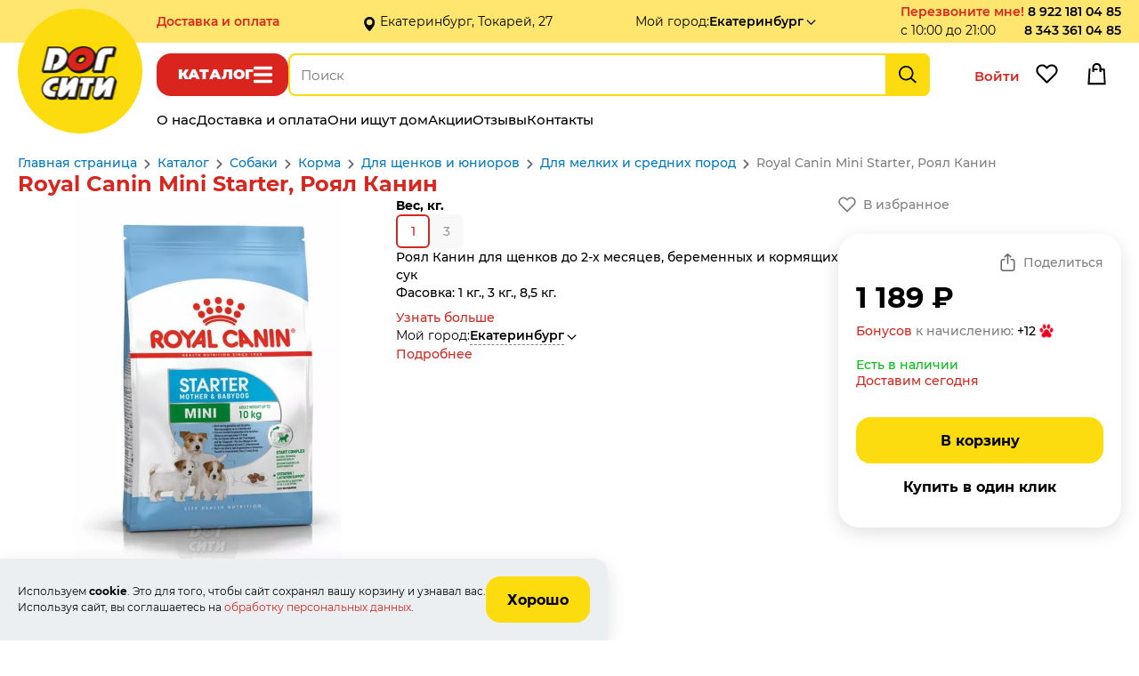

--- FILE ---
content_type: text/html; charset=UTF-8
request_url: https://www.dogcitypet.ru/shop/royal-canin-mini-starter/
body_size: 14017
content:
<!DOCTYPE html>
<html lang="ru-RU">
<head>
    <meta name="viewport" content="width=device-width, user-scalable=yes">
            <meta charset="UTF-8">
        <title>Роял Канин Стартер для щенков сухой корм купить в Екатеринбурге</title>
        <meta name="keywords" content="Royal Canin Mini Starter, Роял Канин">
        <meta name="description" content="Купить Корм Роял Канин Стартер для щенков Mini Starter Mother &amp; Babydog Royal Canin можно с доставкой в Дог Сити в Екатеринбурге.">
        <meta property="og:title" content="Роял Канин Стартер для щенков сухой корм купить в Екатеринбурге">
        <meta property="og:description" content="Купить Корм Роял Канин Стартер для щенков Mini Starter Mother &amp; Babydog Royal Canin можно с доставкой в Дог Сити в Екатеринбурге.">
        <meta property="og:image" content="https://www.dogcitypet.ru">
        <meta property="og:type" content="website">
        <meta property="og:url" content="https://www.dogcitypet.ru/shop/royal-canin-mini-starter/">
                <link rel="shortcut icon" href="/templates/default/pictures/favicon.png" type="image/x-icon">
        <link rel="icon" href="/templates/default/pictures/favicon.png">
        <link rel="apple-touch-icon-precomposed" href="/templates/default/pictures/favicon.png">
        <script>
            window.ready_script = {};
            function scriptReady(script_name, callback) {
                if(window.ready_script[script_name]) {
                    callback();
                } else {
                    setTimeout(function() { scriptReady(script_name, callback) }, 50);
                }
            }
        </script>
            <link href="/templates/default/css/swiper-bundle-11.min.css?t=2705" type="text/css" rel="stylesheet">
    <link href="/templates/default/css/simplebar.css?t=2705" type="text/css" rel="stylesheet">
    <link href="/templates/default/css/style.css?t=2705" type="text/css" rel="stylesheet">
    <link href="/templates/default/css/media.css?t=2705" type="text/css" rel="stylesheet">
    <meta name="cmsmagazine" content="c97f330936475c779be4aebd47c330e2">  

<meta name="yandex-verification" content="fe59a5c1f8515fe7">  

<meta name="yandex-verification" content="d9ee45e9a0813ddc">


<meta name="google-site-verification" content="omOVPZcmaywpG2uxAXQs-K2lMntwD22zB7G9zmGc9n8">

<script src="//code.jivo.ru/widget/sg7eicwumT" async></script>

    <meta name="cmsmagazine" content="c97f330936475c779be4aebd47c330e2">  

<meta name="yandex-verification" content="fe59a5c1f8515fe7">  

<meta name="yandex-verification" content="d9ee45e9a0813ddc">


<meta name="google-site-verification" content="omOVPZcmaywpG2uxAXQs-K2lMntwD22zB7G9zmGc9n8">

<script src="//code.jivo.ru/widget/sg7eicwumT" async></script>


</head>

<body itemscope="" itemtype="https://schema.org/WebPage"><div class="header-placeholder fixed">
    <div class="holder-header-block">
        <div class="block-content header-block">

            <div class="header-block-data">
                <div class="holder-header-delivery-text">
            <a href="/how_to_buy/" class="delivery-page-name">Доставка <span class="hidden-block">и оплата</span></a>
            <span class="header-delivery-text">в день заказа, бесплатно от 1000₽</span>
        </div><div class="header-address-text">Екатеринбург, Токарей, 27</div><div class="holder-header-city">
            <span class="hidden-block">Мой город: </span><span class="select-city " data-view_name="" data-id="250" data-href="/?module=city&fn=getCitySelect"  onclick="ajaxLink(this);"><span class="name">Екатеринбург</span></span>        </div>
                <div class="holder-header-colling">
                    <div class="header-callback">
            <span class="callback a" data-href="/?module=callback&fn=form" onclick="ajaxLink(this);">Перезвоните мне!</span><span class="callback-time">с 10:00 до 21:00</span>        </div><div class="header-phone"><a href="tel:89221810485">8 922 181 04 85</a><br><a href="tel:83433610485">8 343 361 04 85</a></div>                </div>
            </div>
        </div>
    </div>
    <div class="block-content header-menu-block">
        <div class="main-logo"><a href="/" class="main-logo-img"></a></div>        <div class="holder-header-function desktop">
            <span onclick="return showCatalogLayers(this);" data-href="/?module=catalog&fn=showLayerCatalog" class="button-catalog">Каталог</span><div class="holder-header-search">
              <div class="header-search">
                <form action="/shop/search/" method="get" onsubmit="return checkSearchForm(this);">
                    <input type="text" maxlength="255" id="search_text" data-url="/?module=catalog&fn=autocompleteSearch&c=line" name="kw" placeholder="Поиск" value="" autocomplete="off">
                    <input type="submit" value="Найти">
                </form>
            </div>
        </div>            <div class="holder-header-client">
                <span class=" header-user" onclick="ajaxLink(this)" data-href="/office/?act=auth">Войти</span><span data-href="/?module=catalog&fn=save&c=favorite&id=0" class="header-favorite" onclick="ajaxLink(this)">Избранное</span><span class="header-cart"></span>            </div>
        </div>

        <div class="holder-header-function mobile">
            <span onclick="return showMenuLayers(this);" data-href="/?module=page&fn=getMenu" class="button-show-menu">Меню</span><span onclick="return showCatalogLayers(this);" data-href="/?module=catalog&fn=showLayerCatalog" class="button-catalog">Каталог</span>
            <div class="holder-header-client">
                <span class="header-cart"></span>            </div>

            <div class="holder-header-search-mobile">
            <div class="header-search">
                <form action="/shop/search/" method="get" onsubmit="return checkSearchForm(this);">
                    <input type="text" maxlength="255" data-url="/?module=catalog&fn=autocompleteSearch&c=line" name="kw" placeholder="Поиск" value="" autocomplete="off">
                </form>
            </div>
            <input class="open-menu-search" type="button" value="Найти">
        </div>

        <script>
            scriptReady('jquery', function(){
                $('.open-menu-search').click(function() {
                    let block = $('.holder-header-search-mobile .header-search');
                    let form = $('.holder-header-search-mobile form');
                    let input = $('.holder-header-search-mobile input[type="text"]');
                    if (block.hasClass('open')) {
                        if (input.val()) {
                            form.submit();
                        } else {
                            block.slideUp(250, function() {
                                block.removeClass('open');
                            });
                        }
                    } else {
                        block.slideDown(250, function() {
                            block.addClass('open');
                        });
                    }
                });
            });
        </script>
        </div>



        <div class="holder-header-menu">
            <div class="main-menu" itemscope itemtype="http://www.schema.org/SiteNavigationElement"><a class="link" itemprop="url" href="/about/"><span itemprop="name">О нас</span></a><a class="link" itemprop="url" href="/how_to_buy/"><span itemprop="name">Доставка и оплата</span></a><a class="link" itemprop="url" href="/oni_ischut_dom/"><span itemprop="name">Они ищут дом</span></a><a class="link" itemprop="url" href="/shop/action/"><span itemprop="name">Акции</span></a><a class="link" itemprop="url" href="/review/"><span itemprop="name">Отзывы</span></a><a class="link" itemprop="url" href="/contact/"><span itemprop="name">Контакты</span></a></div>        </div>
    </div>
    <div class="holder-catalog-menu"></div>
</div>    <div class="holder-page">
        <div class="holder-page-content">
            <div class="block-content block-page-content">
                <div class="place-breadcrumbs"><div class="breadcrumb" itemscope itemtype="https://schema.org/BreadcrumbList"><span itemprop="itemListElement" itemscope itemtype="https://schema.org/ListItem"><a itemprop="item" href="/main/"><span itemprop="name">Главная страница</span></a><meta itemprop="position" content="1"></span><span class="dl"></span><span itemprop="itemListElement" itemscope itemtype="https://schema.org/ListItem"><a itemprop="item" href="/shop/"><span itemprop="name">Каталог</span></a><meta itemprop="position" content="2"></span><span class="dl"></span><span itemprop="itemListElement" itemscope itemtype="https://schema.org/ListItem"><a itemprop="item" href="/shop/catalog/sobaki/"><span itemprop="name">Собаки</span></a><meta itemprop="position" content="3"></span><span class="dl"></span><span itemprop="itemListElement" itemscope itemtype="https://schema.org/ListItem"><a itemprop="item" href="/shop/catalog/sobaki-korma/"><span itemprop="name">Корма</span></a><meta itemprop="position" content="4"></span><span class="dl"></span><span itemprop="itemListElement" itemscope itemtype="https://schema.org/ListItem"><a itemprop="item" href="/shop/catalog/sobaki-korma-dlya-schenkov-i-yuniorov/"><span itemprop="name">Для щенков и юниоров</span></a><meta itemprop="position" content="5"></span><span class="dl"></span><span itemprop="itemListElement" itemscope itemtype="https://schema.org/ListItem"><a itemprop="item" href="/shop/catalog/sobaki-korma-dlya-schenkov-i-yuniorov-dlya-melkih-i-srednih-porod/"><span itemprop="name">Для мелких и средних пород</span></a><meta itemprop="position" content="6"></span><span class="dl"></span><span itemprop="itemListElement" itemscope itemtype="https://schema.org/ListItem"><span itemprop="name">Royal Canin Mini Starter, Роял Канин</span><meta itemprop="position" content="7"></span></div></div>
                <div class="page-title">
            <h1 class="" >Royal Canin Mini Starter, Роял Канин</h1>
                    </div><div class="script-text"><div class="container-one-line">

            <div class="container-line-data">
                <div class="container-line-images">
                    <div class="container-images">
           <div class="zoomer-images-place line-main-image" data-zoom="/content/product/1800/1756/1756f.webp?t=1717157343" data-pid="1756-1756" style="background-image: url(/content/product/1800/1756/1756f.webp?t=1717157343);">
               <div class="zoom-image"></div>
               <img class="image" itemprop="image" alt="Royal Canin Mini Starter, Роял Канин" title="Royal Canin Mini Starter, Роял Канин" src="/content/product/1800/1756/1756f.webp?t=1717157343">
           </div>
                          <div class="container-adds-images">
                   <span class="preview-image sel" data-id="1756" data-pid="1756-1756"  data-zoom="/content/product/1800/1756/1756f.webp?t=1717157343" data-img="/content/product/1800/1756/1756f.webp?t=1717157343"  style="background-image: url(/content/product/1800/1756/1756s.webp?t=1717157343);"></span><span class="preview-image" data-id="3585" data-pid="1756-3585"  data-zoom="/content/product/1800/1756/1756_3585f.webp?t=1605517673" data-img="/content/product/1800/1756/1756_3585f.webp?t=1605517673"  style="background-image: url(/content/product/1800/1756/1756_3585s.webp?t=1605517673);"></span>               </div>
                      </div>

        <script>
            scriptReady('page', function(){
                showProductImages();
            });
        </script>                </div>
                <div class="container-line-info">
                    <div class="container-select-product">
            <div class="select-product-title">Вес, кг.</div>
            <span class="select-product-holder int">
            <span data-id="2505" data-href="/shop/royal-canin-mini-starter/2505/" data-select="/?module=catalog&fn=getLineProductData&id=2505" data-pid="1756-1756" class="select selected">1</span>            <span class="last"><span data-id="18437" data-href="/shop/royal-canin-mini-starter/18437/" data-select="/?module=catalog&fn=getLineProductData&id=18437" data-pid="1756-1756" class="select not-available">3</span><span class="unit">кг.</span></span>
        </span>        </div>
        <script>
            scriptReady('shop', function(){
                selectOneProduct();
            });
        </script>                                            <div class="container-anons-product">
                            Роял Канин для щенков до 2-х месяцев, беременных и кормящих сук<br>
Фасовка: 1 кг., 3 кг., 8,5 кг.<br>
                            <div class="anons-product-link"><span onclick="ScrollTo('.container-line-block-text' );" class="a">Узнать больше</span></div>
                        </div>
                                        <div class="container-delivery-product">

                        <div class="holder-product-city holder-header-city">
                            <span class="title">Мой город: </span><span class="select-city " data-view_name="" data-id="250" data-href="/?module=city&fn=getCitySelect"  onclick="ajaxLink(this);"><span class="name">Екатеринбург</span></span>                        </div>
                                                    <div><a href="/how_to_buy/">Подробнее</a></div>
                                                </div>
                </div>
                <div class="container-line-function">
                    <div class="holder-product-function">
            <div class="product-function-outer">
                <span onclick="ajaxLink(this)" data-href="/?module=catalog&fn=save&c=favorite&id=1756" class="product-favorite false">В избранное</span>            </div>
            <div class="product-function-buy">
                <div class="product-holder-share">
                                        <span></span>
                    <span onclick="ajaxLink(this)" data-href="/?module=catalog&fn=productShare" class="product-share">Поделиться</span>
                </div>
                <div class="product-holder-price">
                    <span class="price">1 189 ₽</span>
                                    </div>
                                <div class="product-holder-bonus">
                <a target="_blank" href="/discount_rules/">Бонусов</a> к начислению: <span class="bonus">+12</span>
                </div>
                                <div class="product-holder-available">
                    <span class="available available-true">Есть в наличии</span>
                    <span class="delivery">Доставим сегодня</span>
                </div>
                <div class="product-holder-button">
                    <span class="button-link button-product-buy" data-href="/?module=order&fn=addPostCart&c=cart" data-price="1189" data-id="2505">В корзину</span>                    <span class="button-link one-click" data-href="/cart/?act=one_click&id=2505" data-id="2505" onclick="ajaxLink(this)">Купить в один клик</span>                </div>
            </div>
        </div>                </div>
            </div>

                            <div class="container-line-block-text"><div class="product-data">
            <div class="title-product-data">
                <span class="text sel first" data-item="text">Описание</span><span class="delivery " data-item="delivery">Доставка и оплата</span><span class="warranty " data-item="warranty">Гарантии</span>            </div>
            <div class="text-product-data">
                                    <div itemprop="description" class="text sel" id="product_data_text"><p>Корм Роял Канин Стартер для щенков Mini Starter Mother &amp; Babydog разработан специалистами Royal Canin для малышей, начинающих пробовать &laquo;взрослую&raquo; пищу.</p>

<p>Мини Стартер &ndash; оптимальное питание для щенков мелких пород с 3 недель до 2 месяцев</p>

<p>Производитель: Россия, ЗАО Рускан.</p>

<p>Корм идеально подходит для собак мелких пород во время беременности, в период вскармливания щенков. Напомним, что мелкой считается собака, вес которой во взрослом состоянии меньше 10 кг.</p>

<p>Мини Стартер Мазэ энд Бэбидог создан с учетом особенностей физиологии мелких собак в период роста:</p>

<ul>
	<li>высокая потребность в энергии удовлетворяется большим содержанием качественного животного белка (птица);</li>
	<li>чувствительность пищеварительной системы &ndash; корм очень легко усваивается, а пребиотики, фруктоолигосахариды и маннаноолигосахариды, способствуют поддержанию правильного состава микрофлоры кишечника. Также правильному пищеварению способствует растительная клетчатка;</li>
	<li>формирующаяся иммунная система поддерживается бета-глюканом, полисахаридом, играющим чрезвычайно важную роль в укреплении сопротивляемости инфекциям;</li>
	<li>развивающаяся сердечно-сосудистая система, зрение малышей &ndash; поддерживаются веществом лютеин, благотворно влияющим на зрение и сосуды;</li>
	<li>потребность в большом количестве, правильном соотношении витаминов и минеральных веществ для всех систем, органов полностью удовлетворяется выверенным сбалансированным набором витаминов и минералов.</li>
</ul>

<p>В корм Мини Стартер Мазэ энд Бэбидог не добавляются синтетические ароматизаторы и красители, он полностью безопасен как для беременной собаки, так и для щенков.</p>

<p>Как давать собаке сухой корм Royal Canin Mini Starter</p>

<p>Mini Starter Mother &amp; Babydog можно размачивать до состояния кашицы, чтобы облегчить малышам переход с материнского молока на твердую пищу. Впрочем, и взрослой беременной или кормящей собаке можно давать Стартер в размоченном виде, если она его так лучше ест.</p>

<p>Сколько корма давать щенку, чтобы он хорошо рос и отлично себя чувствовал, смотрите в таблице:</p>

<p style="text-align: center;"><img alt="дозировка" src="/content/Image/2021-10/tabl5.png" style="width: 718px; height: 335px;" /></p>

<p>Помните, что для нормального пищеварения малыша очень важен режим &ndash; старайтесь кормить его всегда в одно и то же время.</p>

<p>По достижении 2 месяцев малыша можно смело переводить на <a href="/shop/royal-canin-mini-puppy/">корм</a> для более старшего возраста. А закончившую кормление мать &ndash; на ее привычный рацион.</p>

<p>Не забывайте о том, что щенку на сухом корме очень важно пить достаточно свежей воды. Всегда в доступе у него должна быть миска с водой, а лучше <a href="/shop/avtomaticheskaya-poilka-fontan-lotus/">фонтанчик</a>, в котором вода дополнительно фильтруется.</p>

<p style="text-align: center;"><img alt="малыши" src="/content/Image/2021-10/dog1310211.png" style="width: 640px; height: 271px;" /></p>

<p>Купить для щенков Роял Канин Стартер Мини можно с доставкой по Екатеринбургу</p>

<p>Приходите в зоомагазин Дог Сити, чтобы купить корм Роял Канин Мини Стартер и задать все вопросы о питании щенков и беременных собак нашим консультантам.</p>

<p>Заказывайте корм Mini Starter Mother &amp; Babydog в нашем интернет-магазине. Купить сразу 3 кг выгоднее для вас &ndash; ведь тогда доставка по Екатеринбургу будет бесплатной.</p>

<p>Ответим на все вопросы о Royal Canin Mini Starter для щенков.</p>
</div>
                                        <div itemprop="description" class="text " id="product_data_delivery"><!--noindex-->
        <p>
            <b>Город доставки:
                <span class="select-city" data-view_name="" data-id="250" data-href="/?module=city&fn=getCitySelect"
                      onclick="ajaxLink(this);"><span class="name">Екатеринбург</span>
                </span>
            </b>
        </p>
        <p><strong>Самовывоз товара.</strong></p>

<p>Если вы хотите забрать заказ самостоятельно и приехать к нам лично, то заказ доступен для самовывоза примерно через 1 час после оформления (если этот час &ndash; рабочий). Заказы на самовывоз, оформленные ночью, доступны для получения примерно в 12.00. В любом случае, при оформлении заказа мы отправим sms или перезвоним.</p>

<p>Адреса&nbsp;г. Екатеринбург:</p>

<ul>
	<li>зоомагазин &laquo;Дог сити&raquo; ул. Токарей, д.27. ТК&nbsp;&quot;Светофор&quot; цокольный этаж под магазином&nbsp;&laquo;Монетка&raquo;.</li>
</ul>

<p><strong>Доставка.</strong></p>

<p>Мы доставляем товар до квартиры.</p>

<p><strong>Внимание! Стомиость доставки уточняйте у оператора при подтверждении заказа!</strong></p>

<p>Доставка при заказе от 1000 рублей по Екатеринбургу бесплатно.</p>

<p>Доставка заказов менее 1000 рублей по Екатеринбургу 500 рублей.</p>

<p>Доставка в отдаленные районы и пригород Екатеринбурга оплачивается отдельно (см. ниже)</p>

<p>Для того, чтобы понять, относится ли ваш район к отдаленным, кликнете на карте левой кнопкой мыши на место, куда нужно доставить товар. Вы увидите стоимость доставки.</p>

<p><script type="text/javascript" charset="utf-8" async src="https://api-maps.yandex.ru/services/constructor/1.0/js/?um=constructor%3A72c23a1e11b83e4effe16573a1624302eaf47f483e3f41eb40dd42088f78a4b0&width=100%&height=560&lang=ru_RU&scroll=true"></script></p>

<p><strong>Зона 1 - БЕСПЛАТНАЯ ЗОНА</strong>.</p>

<p>Екатеринбург-Сортировочный</p>

<p>Уралмаш: Бакинских Комиссаров &ndash;пр-т Космонавтов</p>

<p>Норильская-Проезжая- Егоршинский проезд - ЖБИ &ndash; трасса Е22 до Кольцовского тракта</p>

<p>Микрорайон Академический &ndash; Краснолесье &ndash; УНЦ &ndash; 32 военный городок - Вторчермет</p>

<p>Кольцовский тракт &ndash; ЕКАД &ndash; Челябинский тракт &ndash; Дмитрова &ndash; Пархоменко &ndash; Щербакова &ndash; Походная &ndash; Уктус - Бисерстская &ndash; Селькоровская</p>

<p>Широкая речка до Московского тракта &ndash; ВИЗ по правому берегу Верх-Исетского пруда</p>

<p><strong>Зона 2 &ndash; 300&nbsp;рублей.&nbsp;</strong></p>

<p>Птицефабрика, Кольцово, Дублер Сибирского Тракта, Кольцовский тракт, Компрессорный</p>

<p><strong>Зона 3 &ndash; 350&nbsp;рублей.</strong></p>

<p>Большое Сидельниково, Арамиль, Кольцово(не Аэропорт), Большой Исток</p>

<p><strong>Зона 4 &ndash; 300&nbsp;рублей.</strong></p>

<p>Медный, Мичуринский, Селькоровская, Бисертская, Керамик, Полевской тракт, Горный Щит, Полеводство, Сосновый Бор, Серебряный Бор, пос.Совхозный,&nbsp;</p>

<p><strong>Зона 5 &ndash; 400 рублей.</strong></p>

<p>Решеты, Хрустальная, Старые Решеты, Северка до ЕКАД, Чусовской тракт, Карасьеозорский-1, Карасьеозорский-2, Карасеозерский, Белый Стан, Озеро Глухое, Верхнемакарово, Березова Роща.</p>

<p><strong>Зона 6 &ndash; 400&nbsp; рублей.</strong></p>

<p>Верхняя Пышма, Среднеуральск, Ягодный, Московский Лесопарк, Палникс, Палникский торфянник, Мега, Образцова, Галактики, Чусовской тракт, Московский и Ново-Московский тракт, Березовский, пос.ЦОФ, Шахта Центральная.</p>

<p><strong>Зона 7 - 400&nbsp;рублей.</strong></p>

<p>Старопышминский тракт, Березит, Черемшанка, Черника Парк, Старопышминск, Шиловский, Садовый, Буренушка, Режевской тракт.</p>

<p><strong>Зона 8 - 450.</strong></p>

<p>Белоярская Застава, оз.Глубокое, Прохладный, Косулино, Верхнее-Дуброво, Малобрусяны, Светлый, Красная Горка, Поварня, Бобровский, Сокол, Марьина Роща, Россоха, Вьюхино, пос.Арамиль.</p>

<p><strong>Зона 9 - 400&nbsp;руб.</strong></p>

<p>Кедровка, Балтым, Новый Балтым, Зеленый Бор, Монетный, Крутой, Верхотурский тракт, Мурзинка, Вашты, пос.Гать, Коптяки, Кирпичный, урочище Еловая.</p>

<p><strong>Зона 10 - 600 руб.</strong></p>

<p>пос. Сысерть, Шабровский, Курганово, Зуброво, пос.Широкая Речка, Белые Росы</p>

<p>Гарантированный интервал для доставки - 3 часа.&nbsp;К сожалению, сделать его меньше нереально. Но мы всегда можем позвонить вам за 30 минут до доставки.</p>

<p>Все заказы, оформленные до 14:00 мы привезем в тот же день после 15.00.</p>

<p>Все заказы, оформленные до 20:00, мы привезем на следующий день после 10:00.</p>

<p>Все заказы, оформленные после 20:00 мы привезём после 15:00 следующего дня.</p>

<p>Если товара нет в наличии &ndash; вы все равно его можете заказать. В этом случае с вами свяжется менеджер и сообщит возможную дату доставки.</p>

<p>В том случае, если Вам необходима доставка товара в определённое время, то вы можете воспользоваться услугой &quot;Точная доставка&quot;. Стоимость услуги - 350 руб.</p>

<p><strong>Оплата заказа.</strong></p>

<p>Оплатить свою покупку вы можете тремя способами:</p>

<ul>
	<li>наличными курьеру при получении товара</li>
	<li>картами Visa или Mastercard через мобильный терминал у курьера при получении товара</li>
	<li>предоплатой на нашем сайте через интернет-эквайринг.</li>
</ul>

<p>При выборе этого способа оплаты вам следует <strong>в корзине выбрать &laquo;Предоплата МИР, VISA, MasterCard&raquo;. </strong>Предоставляемая вами персональная информация (имя, адрес, телефон, e-mail, номер кредитной карты) является конфиденциальной и не подлежит разглашению. Данные вашей кредитной карты передаются только в зашифрованном виде и не сохраняются на нашем Web-сервере.</p>

<p>Безопасность обработки Интернет-платежей по пластиковым картам гарантирует наш банк-эквайер &ndash; &laquo;СберБанк&raquo;. Все операции с картами происходят в соответствии с требованиями МИР, VISA International, MasterCard и Мир. При передаче информации используются специальные технологии безопасности карточных онлайн-платежей, обработка данных ведется на безопасном высокотехнологичном процессинговом сервере.</p>

<p>В случае возникновения вопросов по поводу конфиденциальности операций с платёжными картами и предоставляемой вами информации вы можете связаться со службой технической поддержки банка ecommerce@yoomoney.ru.</p>

<p>На странице авторизации потребуется ввести номер карты, имя владельца карты, срок действия карты, верификационный номер карты (CVV2 для VISA , или CVC2 для MasterCard). Все необходимые данные пропечатаны на самой карте. Верификационный номер карты &mdash; это три цифры, находящиеся на обратной стороне карты.</p>

<p>Для оплаты вы будете перенаправлены на страницу банка.</p>

<p>Произвести оплату необходимо в течение 10&nbsp;минут после перехода на страницу авторизации карточки.</p>

<p>Транзакция может занять около 40 секунд. Дождитесь завершения операции. Не нажимайте повторно кнопку &laquo;Заплатить&raquo;.</p>

<p>Платеж происходит в режиме реального времени и зачисляется в течение 10&nbsp;минут.</p>
        <!--/noindex--></div>
                                        <div itemprop="description" class="text " id="product_data_warranty"><!--noindex--><p style="margin-right:0cm; margin-left:0cm">Мы гарантируем, что, срок годности кормов на наших полках не меньше месяца.</p>

<p style="margin-right:0cm; margin-left:0cm">Если мы иногда продаем корма с коротким сроком годности, то делаем значительную скидку и обязательно предупреждаем об этом.<br />
&bull;&nbsp;&nbsp; &nbsp;Если вы заказали большой тяжелый мешок или несколько мешков корма для своего питомца, мы гарантируем вам БЕСПЛАТНУЮ доставку до квартиры на любой этаж.</p>

<p style="margin-right:0cm; margin-left:0cm">Доброкачественные корма и лакомства для животных не подлежат обмену и возврату.</p>

<p>Зоомагазин Дог Сити соблюдает все правила хранения кормов для домашних животных.&nbsp;</p>

<p>Важно: если ваш питомец отказался от корма, который вы приобрели, при этом у корма не изменены органолептические характеристики (цвет, форма крокеты, консистенция, запах, корм не имеет прогорклого и стороннего запаха, на корме нет плесени, срок годности в норме), в этом случае отказ от корма - это не показатель плохого качества корма.</p>

<p>Все корма мы заказываем у проверенных поставщиков и готовы предоставить все сертификаты соответствия.</p>
<!--/noindex--></div>
                                </div>
        </div>

        <script>
            scriptReady('page', function () {
                OpenBookmark();
            });
        </script></div>
                                <div><span class="button-link" data-href="/?module=question&fn=get_form&line_id=1756" onclick="ajaxLink(this)">Задать вопрос о товаре</span></div>
                                <div class="container-line-analog"><div class="line-analog-title">Похожие товары</div>
        <div class="line-analog-list swiper">
            <div class="swiper-wrapper">
                            <a href="/shop/royal-canin-giant-puppy-7675/" class="line-analog-item swiper-slide">
                    <span class="analog-item-img">
                        <img src="/content/product/7700/7675/7675b.webp?t=1737276958" loading="lazy" alt="Royal Canin Giant Puppy для щенков, Роял Канин">
                    </span>
                    <span class="analog-item-data">
                            <span class="title">Royal Canin Giant Puppy для щенков, Роял Канин</span>
                            <span class="price">от 2 474 ₽</span>
                            <span class="text">Роял Канин для щенков собак очень крупных размеров с 2 до 8 месяцев
Вес: 3,5 кг, 15 кг.
</span>
                        </span>
                </a>
                                <a href="/shop/royal-canin-medium-starter-7736/" class="line-analog-item swiper-slide">
                    <span class="analog-item-img">
                        <img src="/content/product/7800/7736/7736b.webp?t=1757326459" loading="lazy" alt="Royal Canin Medium Starter, Роял Канин">
                    </span>
                    <span class="analog-item-data">
                            <span class="title">Royal Canin Medium Starter, Роял Канин</span>
                            <span class="price">3 406 ₽</span>
                            <span class="text">Роял Канин для щенков средних пород до 2-х месяцев, беременных и кормящих сук
Вес: 4 кг., 12 кг.</span>
                        </span>
                </a>
                                <a href="/shop/royal-canin-mini-puppy/" class="line-analog-item swiper-slide">
                    <span class="analog-item-img">
                        <img src="/content/product/7600/7532/7532b.webp?t=1674828336" loading="lazy" alt="Royal Canin Mini Puppy, Роял Канин">
                    </span>
                    <span class="analog-item-data">
                            <span class="title">Royal Canin Mini Puppy, Роял Канин</span>
                            <span class="price">от 846 ₽</span>
                            <span class="text">Корм для щенков мелких пород с 2 до 10 месяцев на вес взрослой собаки от 4-10 кг. Фасовка: 0,8 кг, 2 кг, 4 кг.</span>
                        </span>
                </a>
                                <a href="/shop/royal-canin-mini-adult-7291/" class="line-analog-item swiper-slide">
                    <span class="analog-item-img">
                        <img src="/content/product/7300/7291/7291b.webp?t=1701158006" loading="lazy" alt="Royal Canin Mini Adult, Роял Канин">
                    </span>
                    <span class="analog-item-data">
                            <span class="title">Royal Canin Mini Adult, Роял Канин</span>
                            <span class="price">от 811 ₽</span>
                            <span class="text">Роял Канин для собак мелких пород с 10 месяцев до 8 лет
Фасовка: 0,8 кг, 2 кг, 4 кг, 8 кг.
</span>
                        </span>
                </a>
                                <a href="/shop/royal-canin-mini-dermacomfort/" class="line-analog-item swiper-slide">
                    <span class="analog-item-img">
                        <img src="/content/product/1000/929/929b.webp?t=1674828255" loading="lazy" alt="Royal Canin Mini Dermacomfort, Роял Канин">
                    </span>
                    <span class="analog-item-data">
                            <span class="title">Royal Canin Mini Dermacomfort, Роял Канин</span>
                            <span class="price">от 1 282 ₽</span>
                            <span class="text">Роял Канин для собак мелких пород с раздраженной и зудящей кожей
Фасовка: 1 кг., 3 кг.
</span>
                        </span>
                </a>
                                <a href="/shop/royal-canin-medium-puppy/" class="line-analog-item swiper-slide">
                    <span class="analog-item-img">
                        <img src="/content/product/7600/7534/7534b.webp?t=1701160151" loading="lazy" alt="Royal Canin Medium Puppy для щенков средних пород, Роял Канин">
                    </span>
                    <span class="analog-item-data">
                            <span class="title">Royal Canin Medium Puppy для щенков средних пород, Роял Канин</span>
                            <span class="price">от 2 435 ₽</span>
                            <span class="text">для щенков и молодых собак средних пород (11 - 25 кг), старше 2 месяцев. Фасовка: 3кг, 15кг.</span>
                        </span>
                </a>
                                <a href="/shop/royal-canin-giant-puppy-7621/" class="line-analog-item swiper-slide">
                    <span class="analog-item-img">
                        <img src="/content/product/7700/7621/7621b.webp?t=1674826767" loading="lazy" alt="Royal Canin Giant Puppy, Роял Канин">
                    </span>
                    <span class="analog-item-data">
                            <span class="title">Royal Canin Giant Puppy, Роял Канин</span>
                            <span class="price">2 474 ₽</span>
                            <span class="text">для щенков гигантских размеров от 2-8 месяцев</span>
                        </span>
                </a>
                                <a href="/shop/royal-canin-x-small-adult-7572/" class="line-analog-item swiper-slide">
                    <span class="analog-item-img">
                        <img src="/content/product/7600/7572/7572b.webp?t=1648699852" loading="lazy" alt="Royal Canin X-Small Adult">
                    </span>
                    <span class="analog-item-data">
                            <span class="title">Royal Canin X-Small Adult</span>
                            <span class="price">от 531 ₽</span>
                            <span class="text">Роял Канин Корм для собак миниатюрных размеров от 10 месяцев до 8 лет. Фасовка: 0,5 кг, 1,5 кг, 3 кг.
</span>
                        </span>
                </a>
                                <a href="/shop/royal-canin-giant-junior-7622/" class="line-analog-item swiper-slide">
                    <span class="analog-item-img">
                        <img src="/content/product/7700/7622/7622b.webp?t=1674826743" loading="lazy" alt="Royal Canin Giant Junior, Роял Канин">
                    </span>
                    <span class="analog-item-data">
                            <span class="title">Royal Canin Giant Junior, Роял Канин</span>
                            <span class="price">от 2 425 ₽</span>
                            <span class="text">для щенков с 8-18/24 месяцев.</span>
                        </span>
                </a>
                                <a href="/shop/royal-canin-maxi-adult/" class="line-analog-item swiper-slide">
                    <span class="analog-item-img">
                        <img src="/content/product/1800/1749/1749b.webp?t=1731845958" loading="lazy" alt="Royal Canin Maxi Adult, Роял Канин">
                    </span>
                    <span class="analog-item-data">
                            <span class="title">Royal Canin Maxi Adult, Роял Канин</span>
                            <span class="price">от 2 295 ₽</span>
                            <span class="text">Сухой корм суперпремиум класса для собак крупных пород от 15 месяцев до 5 лет. Вес: 3 кг, 4 кг, 15 кг.
</span>
                        </span>
                </a>
                                <a href="/shop/royal-canin-mini-adult-8-7571/" class="line-analog-item swiper-slide">
                    <span class="analog-item-img">
                        <img src="/content/product/7600/7571/7571b.webp?t=1749359075" loading="lazy" alt="Royal Canin Mini Adult 8+, Роял Канин">
                    </span>
                    <span class="analog-item-data">
                            <span class="title">Royal Canin Mini Adult 8+, Роял Канин</span>
                            <span class="price">от 3 344 ₽</span>
                            <span class="text">Сухой корм супер премиум класса для собак мелких пород с 8 до 12 лет.
Вес: 2 кг, 4 кг.</span>
                        </span>
                </a>
                                <a href="/shop/royal-canin-x-small-junior/" class="line-analog-item swiper-slide">
                    <span class="analog-item-img">
                        <img src="/content/product/1800/1752/1752b.webp?t=1648709555" loading="lazy" alt="Royal Canin X-Small Junior">
                    </span>
                    <span class="analog-item-data">
                            <span class="title">Royal Canin X-Small Junior</span>
                            <span class="price">2 799 ₽</span>
                            <span class="text">Роял Канин для щенков миниатюрных размеров до 10 месяцев
Фасовка: 3 кг.
</span>
                        </span>
                </a>
                                <a href="/shop/royal-canin-x-small-puppy/" class="line-analog-item swiper-slide">
                    <span class="analog-item-img">
                        <img src="/content/product/7600/7533/7533b.webp?t=1648615603" loading="lazy" alt="Royal Canin X-Small Puppy">
                    </span>
                    <span class="analog-item-data">
                            <span class="title">Royal Canin X-Small Puppy</span>
                            <span class="price">от 590 ₽</span>
                            <span class="text">Специальный корм Роял Канин для щенков ( до 10 месяцев) особенно малых пород (вес взрослой собаки до 4 кг). Фасовка: 0,5 кг, 1,5 кг, 3 кг.</span>
                        </span>
                </a>
                                <a href="/shop/royal-canin-giant-adult-royal-kanin/" class="line-analog-item swiper-slide">
                    <span class="analog-item-img">
                        <img src="/content/product/10500/10494/10494b.webp?t=1684821906" loading="lazy" alt="Royal Canin Giant  Adult, Роял Канин">
                    </span>
                    <span class="analog-item-data">
                            <span class="title">Royal Canin Giant  Adult, Роял Канин</span>
                            <span class="price">от 2 370 ₽</span>
                            <span class="text">Корм сухой для взрослых собак очень крупных размеров более 45 кг в возрасте 18/24 месяцев и старше. Фасовка: 4 кг, 15 кг.</span>
                        </span>
                </a>
                                <a href="/shop/royal-canin-maxi-starter/" class="line-analog-item swiper-slide">
                    <span class="analog-item-img">
                        <img src="/content/product/1800/1754/1754b.webp?t=1717157308" loading="lazy" alt="Royal Canin Maxi Starter, Роял Канин">
                    </span>
                    <span class="analog-item-data">
                            <span class="title">Royal Canin Maxi Starter, Роял Канин</span>
                            <span class="price">3 225 ₽</span>
                            <span class="text">Роял Канин сухой корм для щенков до 2-х месяцев, беременных и кормящих сук
Фасовка: 4 кг.
</span>
                        </span>
                </a>
                                <a href="/shop/royal-canin-medium-adult/" class="line-analog-item swiper-slide">
                    <span class="analog-item-img">
                        <img src="/content/product/100/45/45b.webp?t=1689936559" loading="lazy" alt="Роял Канин Медиум Эдалт, Royal Canin">
                    </span>
                    <span class="analog-item-data">
                            <span class="title">Роял Канин Медиум Эдалт, Royal Canin</span>
                            <span class="price">от 2 266 ₽</span>
                            <span class="text">Роял Канин для собак средних пород с 12 месяцев до 7 лет.
Фасовка: 3 кг, 15 кг.
</span>
                        </span>
                </a>
                                <a href="/shop/royal-canin-giant-starter/" class="line-analog-item swiper-slide">
                    <span class="analog-item-img">
                        <img src="/content/product/1800/1750/1750b.webp?t=1674826785" loading="lazy" alt="Royal Canin Giant Starter, Роял Канин">
                    </span>
                    <span class="analog-item-data">
                            <span class="title">Royal Canin Giant Starter, Роял Канин</span>
                            <span class="price">2 811 ₽</span>
                            <span class="text">Роял Канин для щенков до 2-х месяцев, беременных и кормящих сук
Фасовка: 1 кг., 4 кг., 15 кг.
</span>
                        </span>
                </a>
                            </div>
            <div class="swiper-pagination"></div>
        </div>

        <script> scriptReady('swiper', function () {
                const line_analog_list = new Swiper('.line-analog-list.swiper', {
                    slidesPerView: 2,
                    loop: true,
                    pagination: {
                        el: '.line-analog-list.swiper .swiper-pagination',
                        clickable: true
                    },
                    breakpoints: {
                        768: {
                            slidesPerView: 2,
                            loop: true,
                        },
                        1024: {
                            slidesPerView: 3,
                            loop: true,
                        }
                    }
                });
            }); </script></div>
                
                <div id="line_review_title" class="line-review-title">Отзывы</div>
                <div class="holder-list-product-review">
            <div class="holder-list-review">
                <div class="module-loader-target">
                    <div class="">
            <div class="page-error">Отзывов о товаре пока нет</div>
        </div>                </div>
                            </div>
            <div class="holder-button-review"><span class="button-link button-review" data-href="/?module=review&fn=formReview&line_id=1756" onclick="ajaxLink(this);">Добавить отзыв</span></div>
        </div>

        <script>
            scriptReady('common', function(){
                loaderModulePaginator();
            });
        </script>        </div>

        <script>
            scriptReady('shop', function(){
                CheckWidthBlock('#product_data_text');
            });
        </script></div><div class="text-advertising">
                        <div>Ветеринарная аптека рядом с вами<br>
✔ Всё в наличии<br>
✔ Только оригинальные препараты<br>
✔ Соблюдены сроки хранения<br>
✔ Опыт более 20 лет<br>
✔ Профессиональные консультанты<br>
📦 Заберите сейчас или оформите доставку</div>
                    </div>                <script>
                    scriptReady('page', function () {
                        CheckWidthBlock( '.content-text' );
                    })
                </script>
            </div>
        </div>
        <div class="holder-page-bottom">
    <div class="holder-bottom-menu">
        <div class="main-menu bottom-menu block-content" itemscope itemtype="http://www.schema.org/SiteNavigationElement"><a class="link" itemprop="url" href="/about/"><span itemprop="name">О нас</span></a><a class="link" itemprop="url" href="/how_to_buy/"><span itemprop="name">Доставка и оплата</span></a><a class="link" itemprop="url" href="/vozvraty/"><span itemprop="name">Возвраты</span></a><a class="link" itemprop="url" href="/news/"><span itemprop="name">Новости</span></a><a class="link" itemprop="url" href="/shop/action/"><span itemprop="name">Акции</span></a><a class="link" itemprop="url" href="/review/"><span itemprop="name">Отзывы</span></a><a class="link" itemprop="url" href="/contact/"><span itemprop="name">Контакты</span></a></div>    </div>
    <div class="holder-bottom-content">
        <div class="block-content">
            <div class="holder-contact-phone">
                <div class="logo">
                    <div class="bottom-logo"><a href="/" class="main-logo-img"></a></div>                </div>
                <div class="holder-delivery-phone">
                    <div class="bottom-delivery">
            <div class="bottom-delivery-text">Доставка заказов: пн, вт, чт, сб с 10-00 до 22-00, ср и вс - доставки нет</div> <div><a href="mailto:zakaz@dogcitypet.ru">zakaz@dogcitypet.ru</a></div>         </div><div class="bottom-phone"><div class="bottom-phone-free"><a href="tel:89221810485">8 922 181 04 85</a></div><div><a href="tel:83433610485">8 343 361 04 85</a></div></div>                </div>
                <div class="holder-bottom-social">
            <div class="social-place">
                 <a class="social-link vk" href="http://vk.com/public59168930">Группа в Вконтакте</a> <a class="social-link ok" href="https://ok.ru/group/54299655143550">Группа в Одноклассниках</a>            </div>
        </div>            </div>
            <div class="holder-contact-address">
                <div class="header-address"><div>Екатеринбург, ул. Токарей 27, цокольный этаж под &quot;Монеткой&quot;</div><div>Разрешение на розничную торговлю вет.препаратами №66-19-3-000344</div></div><div class="holder-schedule">График работы службы обработки заказов:<br>
ежедневно с 10-00 до 22-00<br>
</div>            </div>
            <div class="holder-contact-link">
                <div class="holder-link"><a href="/obrabotka_personalnyh_dannyh/">Политика конфиденциальности</a> <a href="/sitemap/">Карта сайта</a></div><div class="holder-payment"></div>            </div>
        </div>
    </div>
</div>    </div>
<div class="scroll_up"></div>

<script src="/templates/default/js/jquery-3.7.0.min.js?t=110615"></script>
<script src="/templates/default/js/swiper-bundle-11.min.js?t=110615"></script>
<script src="/templates/default/js/jquery.autocomplete.js?t=110615"></script>
<script src="/templates/default/js/simplebar.js?t=110615"></script>
<script src="/templates/default/js/common.js?t=110615"></script>
<script src="/templates/default/js/page.js?t=110615"></script>
<script src="/templates/default/js/shop.js?t=110615"></script>
<script src="/templates/default/js/ecommerce.js?t=110615"></script>
<style>
             .page-message-cookies { position: fixed; bottom: 0; left: 0; max-width: 65%; z-index: 147483600; }
             .page-message-cookies .holder-message { background: #ECEFF2; border-radius: 0 16px 0 0; box-shadow: 0px 6px 20px 0px rgba(0, 0, 0, 0.12); padding: 20px; display: flex; gap: 20px; align-items: center; }
             .page-message-cookies .holder-message .text { flex-grow: 1; }
             .page-message-cookies .holder-message { margin-top: 0 }
             .page-message-cookies .holder-message p:last-child { margin-bottom: 0 }

             @media (max-width: 1280px) {
                 .page-message-cookies .holder-message .text { font-size: 12px; }
             }

             @media (max-width: 860px) {
                 .page-message-cookies .holder-message { flex-direction: column;  }
             }
         </style>

        <div class="page-message-cookies">
            <div class="holder-message">
                <div class="text">
                    <p>Используем <strong>cookie</strong>. Это для того, чтобы сайт сохранял вашу корзину и узнавал вас.<br>
Используя сайт, вы соглашаетесь на <a href="/obrabotka_personalnyh_dannyh/" target="_blank">обработку персональных данных</a>.</p>
                </div>
                <div class="button">
                    <span onclick="ajaxLink(this)" data-href="/?module=message&fn=Set&c=cookies&id=945600544" class="button-link">Хорошо</span>
                </div>
            </div>
        </div><!-- Yandex.Metrika counter -->
<script>
   (function(m,e,t,r,i,k,a){m[i]=m[i]||function(){(m[i].a=m[i].a||[]).push(arguments)};
   m[i].l=1*new Date();k=e.createElement(t),a=e.getElementsByTagName(t)[0],k.async=1,k.src=r,a.parentNode.insertBefore(k,a)})
   (window, document, "script", "https://mc.yandex.ru/metrika/tag.js", "ym");

   ym(14485489, "init", {
        clickmap:true,
        trackLinks:true,
        accurateTrackBounce:true,
        webvisor:true,
        ecommerce:"dataLayerYandex"
   });
</script>
<noscript><div><img src="https://mc.yandex.ru/watch/14485489" style="position:absolute; left:-9999px;" alt=""></div></noscript>
<!-- /Yandex.Metrika counter -->

<!-- Traffic tracking code -->
<script>
    (function(w, p) {
        var a, s;
        (w[p] = w[p] || []).push({
            counter_id: 440799990
        });
        a = document.createElement('script'); a.type = 'text/javascript'; a.async = true;
        a.src = ('https:' == document.location.protocol ? 'https://' : 'http://') + 'autocontext.begun.ru/analytics.js';
        s = document.getElementsByTagName('script')[0]; s.parentNode.insertBefore(a, s);
    })(window, 'begun_analytics_params');
</script>

<script>!function(){var t=document.createElement("script");t.type="text/javascript",t.async=!0,t.src="https://vk.com/js/api/openapi.js?168",t.onload=function(){VK.Retargeting.Init("VK-RTRG-505885-emdPK"),VK.Retargeting.Hit()},document.head.appendChild(t)}();</script><noscript><img src="https://vk.com/rtrg?p=VK-RTRG-505885-emdPK" style="position:fixed; left:-999px;" alt=""></noscript>



</body>
</html>

--- FILE ---
content_type: text/css
request_url: https://www.dogcitypet.ru/templates/default/css/simplebar.css?t=2705
body_size: 917
content:
[data-simplebar] {position: relative;flex-direction: column;flex-wrap: wrap;justify-content: flex-start;align-content: flex-start;align-items: flex-start;}
.simplebar-wrapper {overflow: hidden;width: inherit;height: inherit;max-width: inherit;max-height: inherit;}
.simplebar-mask {direction: inherit;position: absolute;overflow: hidden;padding: 0;margin: 0;left: 0;top: 0;bottom: 0;right: 0;width: auto !important;height: auto !important;z-index: 0;}
.simplebar-offset {direction: inherit !important;box-sizing: inherit !important;resize: none !important;position: absolute;top: 0;left: 0;bottom: 0;right: 0;padding: 0;margin: 0;-webkit-overflow-scrolling: touch;}
.simplebar-content-wrapper {direction: inherit;box-sizing: border-box !important;position: relative;display: block;height: 100%; /* Required for horizontal native scrollbar to not appear if parent is taller than natural height */width: auto;max-width: 100%; /* Not required for horizontal scroll to trigger */max-height: 100%; /* Needed for vertical scroll to trigger */overflow: auto;scrollbar-width: none;-ms-overflow-style: none;}
.simplebar-content-wrapper::-webkit-scrollbar,.simplebar-hide-scrollbar::-webkit-scrollbar {display: none;width: 0;height: 0;}
.simplebar-content:before,.simplebar-content:after {content: ' ';display: table;}
.simplebar-placeholder {max-height: 100%;max-width: 100%;width: 100%;pointer-events: none;}
.simplebar-height-auto-observer-wrapper {box-sizing: inherit !important;height: 100%;width: 100%;max-width: 1px;position: relative;float: left;max-height: 1px;overflow: hidden;z-index: -1;padding: 0;margin: 0;pointer-events: none;flex-grow: inherit;flex-shrink: 0;flex-basis: 0;}
.simplebar-height-auto-observer {box-sizing: inherit;display: block;opacity: 0;position: absolute;top: 0;left: 0;height: 1000%;width: 1000%;min-height: 1px;min-width: 1px;overflow: hidden;pointer-events: none;z-index: -1;}
.simplebar-track {z-index: 1;position: absolute;right: 0;bottom: 0;pointer-events: none;overflow: hidden;}
[data-simplebar].simplebar-dragging {pointer-events: none;-webkit-touch-callout: none;-webkit-user-select: none;-khtml-user-select: none;-moz-user-select: none;-ms-user-select: none;user-select: none;}
[data-simplebar].simplebar-dragging .simplebar-content {pointer-events: none;-webkit-touch-callout: none;-webkit-user-select: none;-khtml-user-select: none;-moz-user-select: none;-ms-user-select: none;user-select: none;}
[data-simplebar].simplebar-dragging .simplebar-track {pointer-events: all;}
.simplebar-scrollbar {position: absolute;left: 0;right: 0;min-height: 10px;}
.simplebar-scrollbar:before {position: absolute;content: '';background: black;border-radius: 7px;left: 2px;right: 2px;opacity: 0;transition: opacity 0.2s 0.5s linear;}
.simplebar-scrollbar.simplebar-visible:before {opacity: 0.5;transition-delay: 0s;transition-duration: 0s;}
.simplebar-track.simplebar-vertical {top: 0;width: 11px;}
.simplebar-scrollbar:before {top: 2px;bottom: 2px;left: 2px;right: 2px;}
.simplebar-track.simplebar-horizontal {left: 0;height: 11px;}
.simplebar-track.simplebar-horizontal .simplebar-scrollbar {right: auto;left: 0;top: 0;bottom: 0;min-height: 0;min-width: 10px;width: auto;}
/* Rtl support */
[data-simplebar-direction='rtl'] .simplebar-track.simplebar-vertical {right: auto;left: 0;}
.simplebar-dummy-scrollbar-size {direction: rtl;position: fixed;opacity: 0;visibility: hidden;height: 500px;width: 500px;overflow-y: hidden;overflow-x: scroll;-ms-overflow-style: scrollbar !important;}
.simplebar-dummy-scrollbar-size > div {width: 200%;height: 200%;margin: 10px 0;}
.simplebar-hide-scrollbar {position: fixed;left: 0;visibility: hidden;overflow-y: scroll;scrollbar-width: none;-ms-overflow-style: none;}
